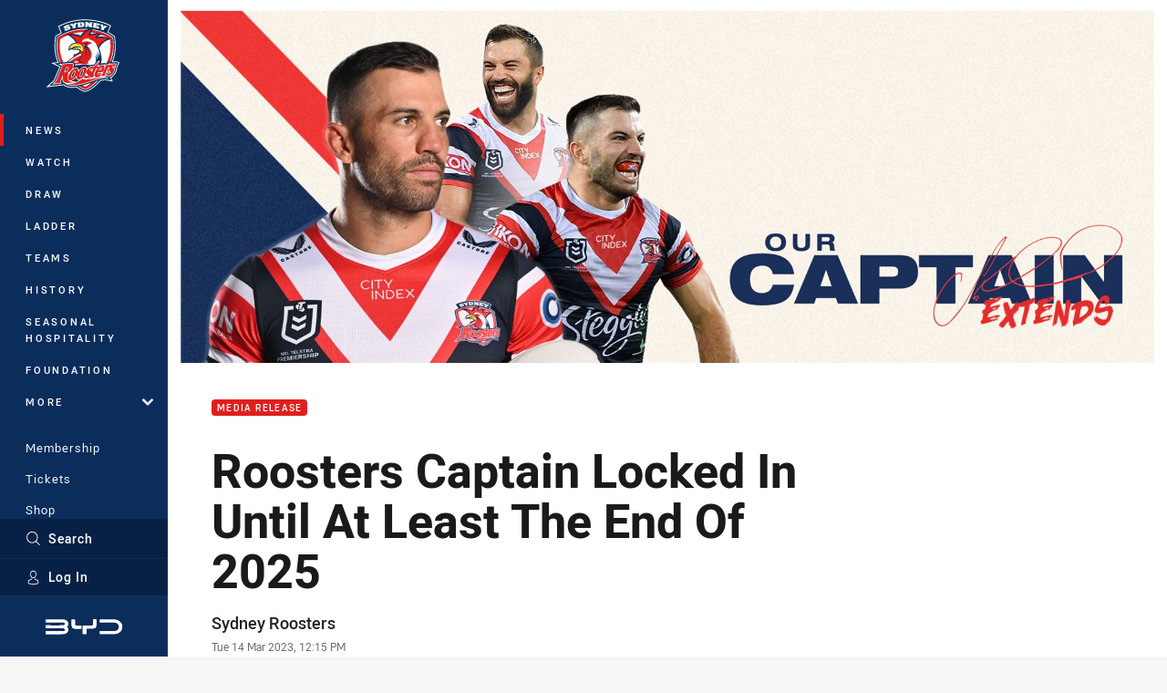

--- FILE ---
content_type: text/html; charset=utf-8
request_url: https://www.google.com/recaptcha/api2/aframe
body_size: 183
content:
<!DOCTYPE HTML><html><head><meta http-equiv="content-type" content="text/html; charset=UTF-8"></head><body><script nonce="__SC5IaBNeCgwINjfv-6vA">/** Anti-fraud and anti-abuse applications only. See google.com/recaptcha */ try{var clients={'sodar':'https://pagead2.googlesyndication.com/pagead/sodar?'};window.addEventListener("message",function(a){try{if(a.source===window.parent){var b=JSON.parse(a.data);var c=clients[b['id']];if(c){var d=document.createElement('img');d.src=c+b['params']+'&rc='+(localStorage.getItem("rc::a")?sessionStorage.getItem("rc::b"):"");window.document.body.appendChild(d);sessionStorage.setItem("rc::e",parseInt(sessionStorage.getItem("rc::e")||0)+1);localStorage.setItem("rc::h",'1768752172910');}}}catch(b){}});window.parent.postMessage("_grecaptcha_ready", "*");}catch(b){}</script></body></html>

--- FILE ---
content_type: image/svg+xml
request_url: https://www.roosters.com.au/siteassets/.lookups/sponsors/karifoundation.svg?preset=sponsor-small
body_size: 3225
content:
<?xml version="1.0" encoding="utf-8"?>
<!-- Generator: Adobe Illustrator 24.3.0, SVG Export Plug-In . SVG Version: 6.00 Build 0)  -->
<svg version="1.1" id="Layer_1" xmlns="http://www.w3.org/2000/svg" xmlns:xlink="http://www.w3.org/1999/xlink" x="0px" y="0px"
	 viewBox="0 0 100 100" style="enable-background:new 0 0 100 100;" xml:space="preserve">
<style type="text/css">
	.st0{fill-rule:evenodd;clip-rule:evenodd;fill:#C23B33;}
	.st1{fill-rule:evenodd;clip-rule:evenodd;fill:#5B7E96;}
	.st2{fill-rule:evenodd;clip-rule:evenodd;fill:#D77900;}
	.st3{fill:#402A2E;}
</style>
<g>
	<path class="st0" d="M70,39c-0.8-0.8-2.8-0.4-2.4,1.2C68.3,41.5,70.6,41.1,70,39z"/>
	<path class="st0" d="M69.4,55.1c-1.2-0.5-2.1,0.1-2.2,1.4C67.8,58.1,70.6,57,69.4,55.1z"/>
	<path class="st0" d="M67.8,53c-0.6-1.3-2.9-0.9-2.4,1.2C66.2,55,68.2,54.6,67.8,53z"/>
	<path class="st0" d="M66.9,49c-0.8,0-1.1-0.4-1.6,0C62.8,50.9,69.1,52.7,66.9,49z"/>
	<path class="st0" d="M66,47.7c0.3,0,0.4-0.1,0.6-0.2c0.9-0.4,1-0.3,0.8-1.4C66.8,43.6,63.3,47.3,66,47.7z"/>
	<path class="st0" d="M67.3,43.9c2.7-1.2-1.7-3.7-1.8-1.2C65.5,43.7,66.6,44.2,67.3,43.9z"/>
	<path class="st0" d="M94.1,39.4c-0.6-1.7-3.4-0.5-2.2,1.4C93.2,41.3,94.1,40.7,94.1,39.4z"/>
	<path class="st0" d="M93.4,42.7c0.6,1.3,2.9,0.9,2.4-1.2C95,40.7,93,41.1,93.4,42.7z"/>
	<path class="st0" d="M94.4,46.5c0.8,0,1.1,0.4,1.6,0C98.5,44.5,92.3,42.8,94.4,46.5z"/>
	<path class="st0" d="M96.1,47.8c-2.6-1.7-2.8,3.3-0.3,2.1c0.3-0.1,0.4-0.3,0.5-0.5C96.9,48.5,97.1,48.4,96.1,47.8z"/>
	<path class="st0" d="M94.1,50.9c-2.7,1.2,1.7,3.7,1.8,1.2C95.9,51.2,94.8,50.6,94.1,50.9z"/>
	<path class="st0" d="M92.1,54.6c-0.3,1.7,1.6,2.2,2.4,1.2C94.9,53.7,92.8,53.4,92.1,54.6z"/>
	<path class="st0" d="M90.4,58.9c0.8,0.5,1.9-0.2,1.9-1C92.4,55.4,88.3,57.5,90.4,58.9z"/>
	<path class="st0" d="M71.4,57.6c-0.8-0.1-1.3,0.1-1.8,0.4C69,61.4,73.8,59.4,71.4,57.6z"/>
	<path class="st0" d="M74.5,59.8c-0.8-0.1-1.3,0.1-1.8,0.4C72.1,63.7,76.8,61.6,74.5,59.8z"/>
</g>
<g>
	<path class="st1" d="M98.8,49.5c-0.3,0-0.4,0-0.6,0.1c-0.9,0.4-1,0.4-0.8,1.5C98,53.6,101.6,49.9,98.8,49.5z"/>
	<path class="st1" d="M97.2,54.2c-2.7,1.2,1.7,3.7,1.8,1.2C99,54.4,97.9,53.9,97.2,54.2z"/>
	<path class="st1" d="M87.9,61.5c-2.7,1.2,1.7,3.7,1.8,1.2C89.7,61.7,88.6,61.2,87.9,61.5z"/>
	<path class="st1" d="M94.2,58.2c-0.3,1.7,1.6,2.2,2.4,1.2C97,57.3,94.9,57,94.2,58.2z"/>
	<path class="st1" d="M93,62.5c0.1-0.6,0.6-0.9,0.4-1.8C91.6,58.5,89.5,63.1,93,62.5z"/>
	<path class="st1" d="M62.9,49.3c2.7-1.2-1.7-3.7-1.8-1.2C61.1,49,62.2,49.6,62.9,49.3z"/>
	<path class="st1" d="M68.8,48.3c0.8,1.2,3,0.5,2.2-1.5C70.1,46.1,68.1,46.8,68.8,48.3z"/>
	<path class="st1" d="M63.2,57.4c0.8,1.2,3,0.5,2.2-1.5C64.4,55.2,62.5,55.9,63.2,57.4z"/>
	<path class="st1" d="M88.6,53.9c-0.3,0.1-0.3,0.3-0.4,0.4c-0.7,0.7-0.8,0.7-0.1,1.6C89.6,57.9,91.2,53,88.6,53.9z"/>
	<path class="st1" d="M79.6,37.4c0,1.8,1.9,1.9,2.5,0.8C82.3,36.2,80.1,36.2,79.6,37.4z"/>
	<path class="st1" d="M91.8,48.3c0.9-0.6,1-0.5,0.6-1.5c-1-2.4-4,1.9-1.2,1.8C91.6,48.5,91.7,48.4,91.8,48.3z"/>
	<path class="st1" d="M73.2,54.6c-0.8-0.5-0.8-0.7-1.6,0.1c-1.7,1.8,3.3,2.8,2.1,0.3C73.5,54.7,73.3,54.7,73.2,54.6z"/>
	<path class="st1" d="M88.9,39.4c-0.8,0-1.3,0.3-1.7,0.7C87.1,43.6,91.5,40.9,88.9,39.4z"/>
	<path class="st1" d="M73.7,39.3c-0.8,0-1.3,0.3-1.7,0.7C71.9,43.5,76.3,40.7,73.7,39.3z"/>
	<path class="st1" d="M63.6,52.2c-0.6-2.5-4.1,1.2-1.4,1.6c0.3,0,0.4-0.1,0.6-0.2C63.7,53.2,63.8,53.3,63.6,52.2z"/>
</g>
<g>
	<path class="st2" d="M82.7,58.4c-1.8-0.9-4.7-0.3-5.3,1.6c-0.5,1.4-1.2,3.7,0.2,3.7c1.2,0,0.6-4.1,3.2-4.1c2.4,0,1.8,4.1,3.5,4.1
		C86.2,63.7,83.7,58.8,82.7,58.4z"/>
	<path class="st2" d="M80.8,50.9c3.3-0.7,2.6-5.5-0.8-5.1C76.9,46.5,77.7,51.1,80.8,50.9z M79.9,46.9c1.2-0.2,2.2,0.9,1.8,2.1
		c-0.1,0.4-0.6,1.1-1.3,1c-0.7-0.1-1.5-0.8-1.4-1.9C79,47.8,79.1,47,79.9,46.9z"/>
	<path class="st2" d="M79.3,53.5c6.8,1.9,8.5-9.8,1.6-10.2C74.6,43.2,73.8,52.1,79.3,53.5z M77.8,45.4c2.1-1.9,6.5-0.6,6.4,2.5
		c0.1,1.5-0.6,2.9-1.6,3.7C78.8,54.1,74.7,48.9,77.8,45.4z"/>
</g>
<g>
	<path class="st3" d="M4.7,47.9h0.8c3.5,0.1,1.3,7.5,8.3,6.2c0.4-0.1,0.6-0.3,0.6-0.6v-2.2c0-0.5-0.1-0.6-0.3-0.6
		c-2.7,0.3-1.7-2.9-4.1-4.7c1.7-1,3.1-3.7,3.1-7.5c0-0.6-0.3-0.6-0.6-0.6h-3c-0.4,0-0.6,0.2-0.6,0.6c0,4.3-1.2,6.1-3.4,6.1v0H4.7
		v-6.1c0-0.4-0.2-0.6-0.6-0.6H1.1c-0.4,0-0.6,0.2-0.6,0.6v15c0,0.4,0.2,0.6,0.6,0.6h3.1c0.4,0,0.6-0.2,0.6-0.6V47.9z"/>
	<path class="st3" d="M33.7,54.1h3.1c0.4,0,0.6-0.2,0.6-0.6v-5c4.4-0.6,1.7,5.6,7.6,5.7c0.8,0,1.3-0.1,1.6-0.2
		c0.3-0.1,0.4-0.3,0.4-0.5h0v-2.3c0-0.6-0.4-0.4-0.7-0.5c-1.9,0-1.8-1.9-3.1-3.5c0.9-0.5,2.5-1.7,2.5-4.1c0-3.8-2.2-5.3-6.5-5.3
		h-5.5c-0.4,0-0.6,0.2-0.6,0.6v15C33.1,53.9,33.3,54.1,33.7,54.1z M37.3,41.3c1.8-0.1,4.3-0.2,4.3,2.1c0,2-2.5,2.1-4.3,2V41.3z"/>
	<path class="st3" d="M52.3,37.9h-3.1c-0.4,0-0.6,0.2-0.6,0.6v15c0,0.4,0.2,0.6,0.6,0.6h3.1c0.4,0,0.6-0.2,0.6-0.6v-15
		C52.9,38.1,52.7,37.9,52.3,37.9z"/>
	<path class="st3" d="M16.2,54.1h3.4c0.5,0,0.5-0.4,0.6-0.7l0.9-2.9h5.1l0.9,2.9c0.1,0.3,0.1,0.7,0.6,0.7H31c0.4,0,0.5-0.4,0.4-0.7
		l-5.1-13.9c-0.4-1.2-0.9-1.6-1.9-1.6H23c-1,0-1.5,0.4-1.9,1.6l-5.3,13.9C15.6,53.7,15.7,54.1,16.2,54.1z M23.6,42.7l1.5,4.7h-3.1
		L23.6,42.7z"/>
	<path class="st3" d="M90.7,50.2c-0.3-0.5-1-0.3-1.8-0.4c-0.8-0.1,0-2.8-0.3-3.5c-0.3-0.7-0.1-1.1,0.2-1.2c0.3-0.1,0.7-0.6,1.4-0.4
		c0.9,0.3,0.4-1,0.1-1.5c-0.4-0.5-0.7-0.1-1.2,0c-0.5,0.1-1,0.6-1.4,0.6c-0.4,0-0.9-1.3-1.1-1.6c-0.3-0.3-1-1.2-1.6-1.4
		c-0.6-0.3-0.3-0.2-0.2-0.5c0.1-0.3,0.5-0.6,0.7-0.8c0.8-0.8-0.1-1.6-1.2-1.3c-0.7,0.1-0.6,1.1-0.8,1.6c-0.3,0.5-0.4,0.6-1.3,0.4
		c-1-0.2-2.2,0-3.3,0.1c-0.6,0.1-0.7-0.5-0.8-1c-0.2-0.4,0.3-0.8-0.2-1.4c-0.5-0.6-1.4,0.3-1.6,0.9c-0.2,0.5,0.2,0.7,0.5,1.4
		c0.6,0.9-3.5,4.3-4.2,3.4c-0.5-0.6-0.5-0.5-0.8-0.7c-0.3-0.2-0.8,0.4-1,0.9c-0.2,0.5,0.4,0.8,1.1,1.2c0.7,0.4,0.9,0.9,0.7,1.6
		c-0.2,0.7-0.2,1.5-0.2,2.4c-0.1,0.8-0.9,1.5-1.5,1.4c-0.6-0.1-0.7,0.3-0.5,1.1c0.2,0.7,0.5,0.8,1.1,0.6c0.6-0.2,0.9-0.2,1.2,0.1
		c0.6,0.9,3.1,2.4,3.6,3.2c0.1,0.3,0,1.2-0.7,1.5c-0.7,0.3,0,1,0.5,1.3c0.5,0.3,1.2-0.1,1.5-0.6c0.3-0.6,0.7-1.2,1.1-1.1
		c0.5,0.1,2.1,0.2,3.1,0c0.7-0.1,1.4-0.5,1.7-0.1c0.3,0.4,0.8,0.7,0.9,1.3c0,0.6,1.2,0.2,1.6,0c0.4-0.3,0-1.8-0.5-2.2
		c-0.5-0.5,1.4-1.4,1.7-1.8c0.3-0.4,1.1-2,1.5-2c0.4,0,0.5-0.1,1.1,0.3C90.7,52.6,91.3,51,90.7,50.2z M85.7,52.3
		c-1.1,1.5-2,2.5-3.8,2.6C80,55,79.3,55,78.6,54.9c-1.4-0.3-3.3-2-4-3.2c-1.1-2.6-0.7-5.7,1.1-7.7c0.8-0.8,2.5-1.8,3.3-2
		c1.9-0.3,5-0.2,6.2,1.4C87.2,45.3,87.4,49.9,85.7,52.3z"/>
	<polygon class="st3" points="0.6,62.6 1.4,62.6 1.4,59.7 3.8,59.7 3.8,59 1.4,59 1.4,56.9 4,56.9 4,56.2 0.6,56.2 	"/>
	<path class="st3" d="M7.6,56.1c-3.8-0.1-4,6.6-0.1,6.6C11.2,62.9,11.6,56.1,7.6,56.1z M7.5,62c-2.7,0-2.7-5.3,0-5.2
		C10.3,56.8,10.2,62.1,7.5,62z"/>
	<path class="st3" d="M15.4,60c0.1,2.7-3.1,2.8-3,0c0,0,0-3.8,0-3.8h-0.8V60c0,2,1,2.7,2.3,2.7c1.4,0,2.4-0.8,2.4-2.8v-3.7h-0.8V60z
		"/>
	<path class="st3" d="M21.4,58.9c0,1,0,1.8,0.1,2.6l0,0c-0.6-1.3-2.4-4-3.2-5.3h-0.9v6.4h0.8c0-1.5,0-4-0.1-5.3l0,0
		c0.6,1.4,2.4,4,3.2,5.4h0.8v-6.4h-0.8V58.9z"/>
	<path class="st3" d="M25.2,56.2c-0.7,0-1.2,0.1-1.7,0.1h0v6.3c1.3,0.2,3.5,0.1,4.3-0.8C29.7,59.6,28.6,55.9,25.2,56.2z M25.1,62
		c-0.3,0-0.6,0-0.8,0v-5c1.8-0.4,3.7,0.4,3.5,2.4C27.8,61,26.9,62,25.1,62z"/>
	<path class="st3" d="M30.9,56.2l-2.2,6.4h0.8l0.7-2h2.3l0.7,2h0.9l-2.2-6.4H30.9z M30.4,59.9l0.6-1.8c0.1-0.4,0.2-0.8,0.3-1.2h0
		c0.2,0.7,0.7,2.3,1,3H30.4z"/>
	<polygon class="st3" points="33.6,56.9 35.5,56.9 35.5,62.6 36.3,62.6 36.3,56.9 38.3,56.9 38.3,56.2 33.6,56.2 	"/>
	<rect x="39.4" y="56.2" class="st3" width="0.8" height="6.4"/>
	<path class="st3" d="M44.2,56.1c-3.8-0.1-4,6.6-0.1,6.6C47.8,62.9,48.2,56.1,44.2,56.1z M44.1,62c-2.7,0-2.7-5.3,0-5.2
		C46.9,56.8,46.8,62.1,44.1,62z"/>
	<path class="st3" d="M52.1,58.9c0,1,0,1.8,0.1,2.6l0,0c-0.6-1.3-2.4-4-3.2-5.3h-0.9v6.4h0.8c0-1.5,0-4-0.1-5.3l0,0
		c0.6,1.4,2.4,4,3.2,5.4h0.8v-6.4h-0.8V58.9z"/>
</g>
</svg>
